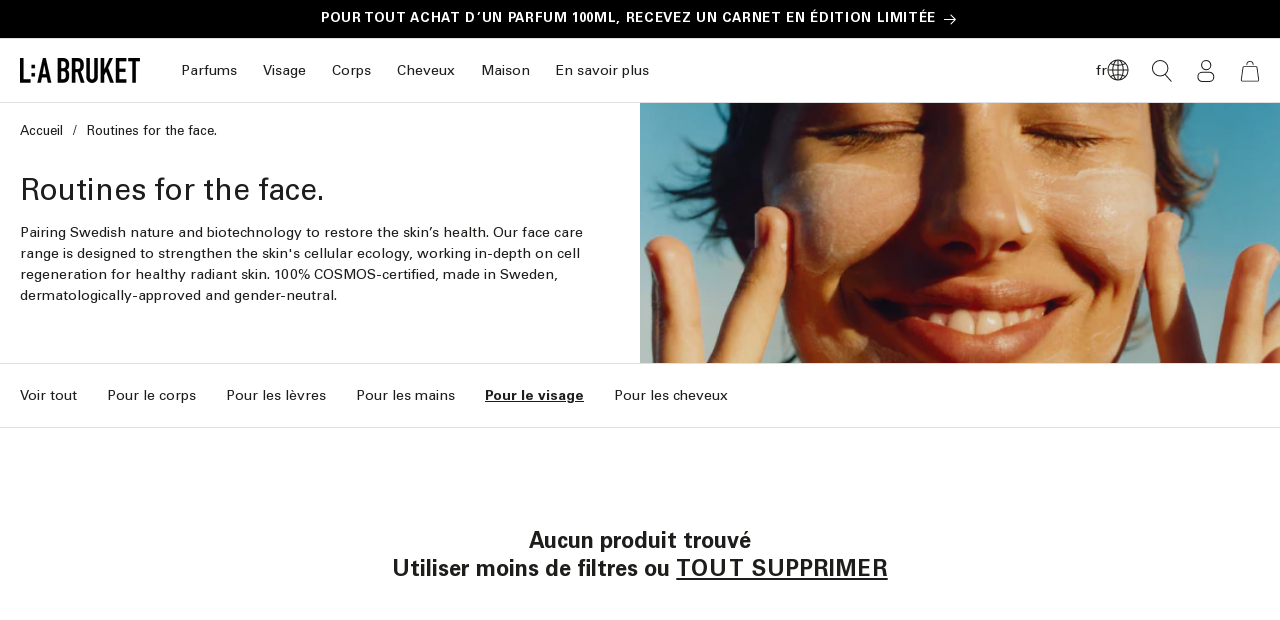

--- FILE ---
content_type: text/css
request_url: https://www.labruket.com/cdn/shop/t/3/compiled_assets/styles.css?v=27722
body_size: 2519
content:
.section-breadcrumb{border-bottom:1px solid rgb(var(--color-base-border));padding:1.6rem 0}.section-breadcrumb .breadcrumbs__list{margin:0}.featured-collection-editorial__grid{display:grid;grid-template-columns:1fr 1fr;border-top:solid .1rem rgb(var(--color-base-border))}.featured-collection-editorial__image{background-color:rgba(var(--color-foreground),.05);aspect-ratio:var(--aspect-ratio, 5 / 4)}.featured-collection-editorial__image :is(img,svg){width:100%;height:100%;aspect-ratio:var(--aspect-ratio);object-fit:cover;object-position:center}.featured-collection-editorial__content{padding:4rem}.featured-collection-editorial__link{text-align:center;padding-block:2.5rem 3rem;border-top:solid .1rem rgb(var(--color-base-border))}.featured-collection-editorial__title.title{font-weight:400;margin-block:0}.featured-collection-editorial__content{display:flex;flex-direction:column;gap:3.2rem}.featured-collection-editorial__link-text.link{font-weight:400}.featured-collection-editorial__products{margin-block-start:auto!important}.featured-collection-editorial__product{display:flex;align-items:center;gap:2rem;position:relative}.featured-collection-editorial__product-image{width:6.2rem;aspect-ratio:.8;flex-shrink:0;font-size:0;background-color:rgba(var(--color-foreground),.05)}.featured-collection-editorial__product-image :is(img,svg){width:100%;height:100%;object-fit:cover;object-position:center}.featured-collection-editorial__product-content>*{margin-block:0}.featured-collection-editorial__product-content>*+*{margin-block-start:.4rem}.featured-collection-editorial__product-title a:after{content:"";position:absolute;top:0;left:0;width:100%;height:100%;z-index:1}.featured-collection-editorial__product-subtitle{font-size:1.6rem}.featured-collection-editorial__product+.featured-collection-editorial__product{margin-block-start:2rem;padding-block-start:2rem;border-top:solid .1rem rgb(var(--color-base-border))}@media screen and (max-width: 989px){.featured-collection-editorial__grid{grid-template-columns:1fr}.featured-collection-editorial__content{padding:4rem 2rem 2rem}}.product-grid-edito__item{display:flex;align-items:flex-end;position:relative}.product-grid-edito__item:not(:last-child){border-bottom:1px solid rgb(var(--color-base-border))}.product-grid-edito__item-image{width:70%;font-size:0;flex-shrink:0}.product-grid-edito__item-content{flex-grow:1;padding:4.8rem 3.8rem}.product-grid-edito__item-image :is(img,svg){aspect-ratio:1.832;width:100%;height:auto;object-fit:cover;object-position:center;background-color:rgba(var(--color-foreground),.05)}.product-grid-edito__item-title{font-size:2.6rem;font-weight:700;letter-spacing:-.042em;line-height:normal}.product-grid-edito__item-title,.product-grid-edito__item-subtitle{margin-block:0}.product-grid-edito__item-content>*+*{margin-block-start:2.4rem}.product-grid-edito__item-link:after{content:"";position:absolute;top:0;left:0;width:100%;height:100%;z-index:1}@media screen and (max-width: 989px){.product-grid-edito__item{flex-direction:column;align-items:flex-start}.product-grid-edito__item-image{width:100%}.product-grid-edito__item-image :is(img,svg){aspect-ratio:1}.product-grid-edito__item-content{padding:4rem 1.6rem 12rem}}@media screen and (max-width: 749px){.product-grid-edito__item-title{font-size:2rem}}.quote-slider{text-align:center}.quote-slider__slider{display:flex;flex-direction:row;flex-wrap:nowrap;overflow-x:auto;scroll-snap-type:x mandatory;scroll-behavior:smooth;-webkit-overflow-scrolling:touch;scrollbar-width:none;-ms-overflow-style:none;margin-bottom:0!important}.quote-slider__slider::-webkit-scrollbar{display:none}.quote-slider__slide{flex:0 0 100%;width:100%;min-width:100%;scroll-snap-align:center;box-sizing:border-box;padding-inline:3.3rem!important}.quote-slider__content{max-width:55.4rem;margin:0 auto}.quote-slider__content>*+*{margin-top:2.4rem}.quote-slider__title{font-size:1.4rem;text-transform:uppercase;letter-spacing:-.042em}.quote-slider__title p{margin:0}.quote-slider__text{font-size:1.6rem;line-height:1.6;letter-spacing:-.042em}.quote-slider__text p{margin:0}.quote-slider .slider-buttons{margin-top:2rem}.quote-slider .slider-counter__link--dots{padding:.4rem}.quote-slider .slider-counter__link--dots .dot{width:.7rem;height:.7rem}.quote-slider__logo img{max-width:100%}.quote-slider--single .slider-buttons{display:none}.scent-profiles-section.section{overflow:visible}.scent-profiles{display:block;position:relative}.scent-profiles__sticky{position:sticky;top:0;display:grid;grid-template-areas:"slides";overflow:hidden;transition:top .3s ease}.scent-profile{grid-area:slides;display:grid;grid-template-columns:6fr 5fr 1fr;grid-template-areas:"content image .";gap:6.4rem 2rem;align-items:center;opacity:0;visibility:hidden;transition:opacity .6s cubic-bezier(.4,0,.2,1),visibility .6s;pointer-events:none;width:100%}.scent-profile.is-active{opacity:1;visibility:visible;pointer-events:auto}.scent-profile__image{grid-area:image;display:flex;align-items:center;justify-content:center;position:relative;width:100%;height:100%}.scent-profile__image>:is(img,svg){aspect-ratio:560 / 700;width:auto;height:100%;background-color:rgba(var(--color-foreground),.1);transition:max-height .3s ease}.scent-profile__content{grid-area:content;display:flex;flex-direction:column;align-items:center;justify-content:center;padding-inline:9rem}.scent-profile__title,.scent-profile__subtitle{font-family:var(--font-heading-family)}.scent-profile__subtitle{text-align:center}.scent-profile__title:not(:last-child),.scent-profile__subtitle:not(:last-child){margin-bottom:5rem}.scent-profile__title{text-transform:uppercase;font-size:2.2rem;letter-spacing:-.044em;font-weight:400}.scent-profile__subtitle{font-size:1.6rem;letter-spacing:-.032em;font-weight:700}.scent-profile__list.rte{text-align:center}.scent-profile__list.rte ul{margin:0;padding:0;list-style:none}.scent-profile__list li{text-transform:uppercase;letter-spacing:-.044em}.scent-profile__list li+li{margin-top:2rem}.scent-profile__more-details{margin-top:3.8rem;text-align:center;max-width:58rem;margin-inline:auto}.scent-profile__more-details summary{color:#a9aba6;text-decoration:underline;font-size:1.6rem;text-underline-offset:.2rem}.scent-profile__more-details summary:hover{text-decoration-thickness:.2rem}.scent-profile__more-details .rte{padding-block-start:2rem}.scent-profile__more-details{overflow:hidden}.scent-profile__more-details::details-content{block-size:0;transition:block-size var(--duration-default) ease,content-visibility var(--duration-default) ease;transition-behavior:allow-discrete}.scent-profile__more-details[open]::details-content{block-size:auto}.scent-profiles__pagination{position:absolute;left:9rem;top:50%;transform:translateY(-50%);display:flex;flex-direction:column;gap:.8rem;z-index:10;grid-area:content}.scent-profiles__dot{width:.7rem;height:.7rem;border-radius:50%;border:none;background-color:rgba(var(--color-foreground),.25);cursor:pointer;padding:0;transition:background-color .3s ease}.scent-profiles__dot:hover{background-color:rgba(var(--color-foreground),.5)}.scent-profiles__dot.is-active{background-color:rgba(var(--color-foreground),1)}@media screen and (max-width: 989px){.scent-profile{grid-template-columns:1fr;grid-template-areas:"content" "image";grid-template-rows:auto 1fr;align-items:baseline;gap:3rem}.scent-profile__title:not(:last-child),.scent-profile__subtitle:not(:last-child){margin-bottom:3rem}.scent-profile__image{padding-inline:4rem}.scent-profile__image>:is(img,svg){width:100%}.scent-profile__content{padding-inline:2rem}.scent-profiles__pagination{left:2rem}}.store-grid{display:grid;grid-template-columns:1fr 1fr;grid-template-areas:"intro image" "content image" "images images";background-color:rgba(var(--color-base-border),var(--text-boxes-border-opacity));border-top:solid var(--text-boxes-border-width) rgba(var(--color-base-border),var(--text-boxes-border-opacity));gap:1px}.store-grid>*:not(.store-images){display:block!important;background-color:rgb(var(--color-background))}.store-intro{grid-area:intro}.store-image{grid-area:image;font-size:0}.store-content{grid-area:content}.store-images{grid-area:images}.store-intro,.store-content{padding:3.8rem}.store__name{margin-block:0}.store-intro>*+*,.store-content>*+*{margin-top:2rem}.store__image{max-width:100%;height:auto}.store__address{font-style:normal;font-weight:var(--font-body-weight-bold);display:inline-block;color:rgb(var(--color-foreground))}.store__opening-hours,.store__contact{list-style:none;padding:0;margin-block-end:0}.store__opening-hours li{display:flex;gap:1rem;line-height:calc(1 + .45 / var(--font-body-scale))}.store__opening-hours li+li{margin-block-start:.3rem}.store__opening-hours li>*{flex:1}.store__contact a{display:inline-block;color:rgb(var(--color-foreground));line-height:calc(1 + .45 / var(--font-body-scale))}.store__buttons{display:flex;flex-direction:column;gap:.9rem}.store-images{display:flex;flex-wrap:wrap;background-color:rgb(var(--color-background))}.store-images>img{min-width:18.5rem;max-width:100%;flex:1}@media screen and (max-width: 749px){.store-grid{grid-template-columns:1fr;grid-template-areas:"image" "intro" "content" "images"}.store-intro,.store-content{padding:3.4rem 2rem}}.intro__grid{display:grid;grid-template-columns:1fr}.intro__media :is(img,video){width:100%;height:auto;display:block;aspect-ratio:var(--mobile-ratio);object-fit:cover;min-height:100%}.intro__text{padding:3.4rem 2rem}@media screen and (min-width: 750px){.intro__text{padding:3rem 5rem}.intro__text:only-child{grid-column:span 2}.intro__grid{display:grid;grid-template-columns:1fr 1fr}.intro__media :is(img,video){aspect-ratio:var(--desktop-ratio)}}.store-details-navigation.country-navigation-wrapper{border-block-end:0}.store-details-navigation.country-navigation-wrapper ul{padding:2.7rem 3rem;width:100%;gap:3rem}.store-details-navigation a.active{font-weight:var(--font-body-weight-bold);text-underline-offset:.2rem;text-decoration:underline}@media screen and (max-width: 749px){.store-details-navigation.country-navigation-wrapper ul{padding:2rem;gap:2rem}}.country-navigation-wrapper{--nav-padding: 2rem;width:100%;position:relative;border-block-end:var(--text-boxes-border-width) solid rgba(var(--color-base-border),var(--text-boxes-border-opacity))}.country-navigation{position:relative;scroll-behavior:smooth;scrollbar-width:none;-ms-overflow-style:none;padding:0;margin:0;overflow-x:auto;scroll-snap-type:x mandatory;scroll-padding-inline:var(--nav-padding)}.country-navigation::-webkit-scrollbar{display:none}.country-navigation ul{width:max-content;display:flex;gap:3rem;list-style:none;margin:0;padding-inline:var(--nav-padding);padding-block:3.4rem;margin-inline:auto}.country-navigation-wrapper:before,.country-navigation-wrapper:after{content:"";position:absolute;top:0;bottom:0;width:var(--nav-padding);pointer-events:none;z-index:1}.country-navigation-wrapper:before{left:0;background:linear-gradient(to right,rgb(var(--color-background)),transparent)}.country-navigation-wrapper:after{right:0;background:linear-gradient(to left,rgb(var(--color-background)),transparent)}.country-navigation__ul>li{margin:0;flex-shrink:0;scroll-snap-align:start}.country-navigation a{text-decoration:none;color:var(--color-foreground);font-size:1.6rem}.country__header{padding:3rem 2rem;text-align:center;border-bottom:var(--text-boxes-border-width) solid rgba(var(--color-base-border),var(--text-boxes-border-opacity))}.country__name{margin-block:0;font-weight:400}.country__stores{display:grid;grid-template-columns:1fr}.country__store{position:relative}.country__store-image{aspect-ratio:1920 / 1136;max-width:100%;height:auto;object-fit:cover}.country__store-name{font-weight:var(--font-body-weight-bold);margin-block:0}.country__store-content{padding:2.4rem 2rem}.country__store-content>*+*{margin-block-start:2rem}.country__store-address{margin-block-start:1.2rem;font-style:normal;font-weight:var(--font-body-weight-bold)}.country__store-link:after{content:"";position:absolute;top:0;right:0;bottom:0;left:0}@media screen and (min-width: 750px){.country-navigation ul{gap:4rem}.country__header{padding:3.4rem 2rem}.country__stores{grid-template-columns:1fr 1fr}.country__store:nth-child(odd){border-right:var(--text-boxes-border-width) solid rgba(var(--color-base-border),var(--text-boxes-border-opacity))}.country__store--full-width:nth-child(odd){grid-column:span 2;display:flex;align-items:center;border-right:0}.country__store--full-width:nth-child(odd)>*{width:50%}.country__store-content{padding:3.4rem 3rem}}.three-columns__title{font-size:1.6rem;font-weight:400;margin-bottom:2rem;letter-spacing:-.042em}.three-columns__grid{display:grid;grid-template-columns:repeat(2,1fr);gap:1px;background-color:rgb(var(--color-base-border))}.three-columns__grid>*{background-color:rgb(var(--color-background))}@media screen and (min-width: 750px){.three-columns__grid{grid-template-columns:repeat(3,1fr)}}.three-columns__item--image-cta{display:none}@media screen and (min-width: 750px){.three-columns__item--image-cta{display:block}}.three-columns__media{position:relative;overflow:hidden;background-color:rgba(var(--color-foreground),.1)}.three-columns__media img,.three-columns__media svg{width:100%;height:auto;display:block;aspect-ratio:480 / 500}.three-columns__item--image-cta img,.three-columns__item--image-cta svg{aspect-ratio:480 / 700}.three-columns__item--image-cta .three-columns__media{height:100%}.three-columns__item--image-cta .three-columns__media img{height:100%;object-fit:cover}.three-columns__overlay{--color-foreground: 255, 255, 255;--color-link: 255, 255, 255;position:absolute;bottom:0;left:0;right:0;padding:4rem;color:#fff}.three-columns__overlay>*+*{margin-top:2rem}.three-columns__overlay-title{font-size:2.2rem;font-weight:500;letter-spacing:-.042em;margin-block:0}.three-columns__cta{font-size:1.3rem;text-transform:uppercase;font-weight:400;letter-spacing:.05em;text-decoration:underline;text-underline-offset:.3rem}.three-columns__cta:hover{text-decoration-thickness:.2rem}.three-columns__content{padding:2rem 1rem}.three-columns__content>*+*{margin-top:1rem}.three-columns__content-title{font-size:1.4rem;font-weight:700;letter-spacing:-.032em;margin-block:0}.three-columns__content-text{font-size:1.4rem;line-height:1.5;letter-spacing:-.042em}.three-columns__content-text p{margin:0}@media screen and (min-width: 750px){.three-columns__content-title{font-size:1.6rem}.three-columns__content{padding:3rem 2.2rem}}.breadcrumbs{margin:0}.breadcrumbs__list{list-style-type:none;padding-left:0;margin:0 0 2.7rem}@media screen and (max-width: 749px){.breadcrumbs__list{margin:0 0 2rem}}.breadcrumbs__item{display:inline-flex;align-items:center}.breadcrumbs__item:not(:last-child):after{content:"/";display:inline-block;border-radius:50%;margin-left:1rem;margin-right:1rem;font-size:calc(var(--font-body-scale) * 1.3rem);line-height:calc(1 + 1 / var(--font-body-scale))}.breadcrumbs__link{text-decoration:none;text-underline-offset:.3rem;color:var(--color-link);transition:text-decoration ease var(--duration-default);font-size:calc(var(--font-body-scale) * 1.3rem);line-height:calc(1 + 1 / var(--font-body-scale))}.breadcrumbs__link:hover{text-decoration:underline rgb(var(--color-base-accent-1));text-decoration-thickness:.2rem}@media screen and (max-width: 749px){.breadcrumbs__link{font-size:calc(var(--font-body-scale) * 1.2rem)}}.product-bundle-component{display:flex}.product-bundle-component__image{font-size:0}.product-bundle-component__title{margin-block:0}.product-bundle-component__content{flex-grow:1;padding:1.7rem;background-color:#a9aba61a}.product-bundle-component__content>*{font-size:1.4rem;line-height:1.9rem}.product-bundle-component__content>:not([hidden])~:not([hidden]){margin-block-start:.7rem;margin-block-end:0}.product-bundle-component .select__select{height:3.6rem;padding-inline:1.2rem}.product-bundle-component .product-form__input .select{max-width:100%}.product-bundle-component .select .icon-caret{right:calc(var(--inputs-border-width) + 1.2rem)}.product-bundle-component+.product-bundle-component{margin-block-start:1rem}:root{interpolate-size:allow-keywords}.push-bundles{padding:2.4rem 2rem;margin-block:0!important;border-block-start:1px solid rgb(var(--color-base-border))}.push-bundle[open] .push-bundle__summary>svg>rect{transition:opacity var(--duration-short) ease-in-out}.push-bundle[open] .push-bundle__summary>svg>rect:last-child{opacity:0}.push-bundle__summary{display:grid;grid-template-columns:auto 1fr auto;column-gap:1.4rem;align-items:center;transition:margin-block-end var(--duration-short) ease-in-out;transition-delay:var(--duration-short)}.push-bundle[open] .push-bundle__summary{margin-block-end:1rem;transition:none}.push-bundle__image{font-size:0}.push-bundles__title{font-size:calc(var(--font-body-scale) * 1.6rem);font-weight:400;margin-block:0}.push-bundles>*+*{margin-block-start:1rem}.push-bundle__title{margin-block:0;font-weight:var(--font-body-weight-bold)}.push-bundle__title,.push-bundle__subtitle{font-size:calc(var(--font-body-scale) * 1.4rem);line-height:calc(var(--font-body-scale) * 1.8rem)}.push-bundle__subtitle.metafield-rich_text_field>*:first-child{margin-block-start:0}.push-bundle__subtitle.metafield-rich_text_field>*:last-child{margin-block-end:0}.push-bundle__content>*+*{margin-block:.4rem 0}.push-bundle__sale{display:inline-block;font-size:calc(var(--font-body-scale) * 1.3rem);letter-spacing:.1rem;text-transform:uppercase;padding:.5rem .9rem;background-color:#a9aba61a}.push-bundle__details{padding:1rem;border:solid 1px rgb(var(--color-base-border))}.push-bundle__buy-button{margin-block-start:1rem;text-transform:uppercase}.push-bundle{overflow:hidden}.push-bundle::details-content{block-size:0;transition:block-size var(--duration-default) ease,content-visibility var(--duration-default) ease;transition-behavior:allow-discrete}.push-bundle[open]::details-content{block-size:auto}
/*# sourceMappingURL=/cdn/shop/t/3/compiled_assets/styles.css.map?v=27722 */


--- FILE ---
content_type: text/css
request_url: https://www.labruket.com/cdn/shop/t/3/assets/disclosure.css?v=76211724382091888751665998811
body_size: -257
content:
.disclosure{position:relative}.disclosure__button{align-items:center;cursor:pointer;display:flex;height:4rem;padding:0 1.5rem;font-size:1.3rem;background-color:transparent;z-index:4}.disclosure__list-wrapper{border-width:var(--popup-border-width);border-style:solid;border-color:rgba(var(--color-base-border),var(--popup-border-opacity));overflow:hidden;position:absolute;bottom:100%;transform:translateY(-1rem);z-index:2;background-color:rgb(var(--color-background));border-radius:var(--popup-corner-radius);box-shadow:var(--popup-shadow-horizontal-offset) var(--popup-shadow-vertical-offset) var(--popup-shadow-blur-radius) rgba(var(--color-shadow),var(--popup-shadow-opacity))}.localization-selector+.disclosure__list-wrapper--reverse{top:100%;bottom:auto;transform:translateY(1rem);animation:animateLocalizationReverse var(--duration-default) ease}.disclosure__list{position:relative;overflow-y:auto;font-size:1.4rem;padding-bottom:.5rem;padding-top:.5rem;scroll-padding:.5rem 0;min-height:8.2rem;max-height:19rem;max-width:22rem;min-width:12rem;width:max-content}.disclosure__item{position:relative}.disclosure__link{display:block;padding:.5rem 2.2rem;text-decoration:none;line-height:calc(1 + .2 / var(--font-body-scale))}
/*# sourceMappingURL=/cdn/shop/t/3/assets/disclosure.css.map?v=76211724382091888751665998811 */


--- FILE ---
content_type: text/css
request_url: https://www.labruket.com/cdn/shop/t/3/assets/template-collection.css?v=47222295130463665451767273106
body_size: 298
content:
@media screen and (max-width: 749px){.collection .grid__item:only-child{flex:0 0 100%;max-width:100%}}.collection .loading-overlay{top:0;right:0;bottom:0;left:0;display:none;width:100%;padding:0 1.5rem;opacity:.7}@media screen and (min-width: 750px){.collection .loading-overlay{padding-left:5rem;padding-right:5rem}}.collection.loading .loading-overlay{display:block}.collection--empty .title-wrapper{margin-top:10rem;margin-bottom:15rem}.collection .product-grid{margin-bottom:0;margin-top:0}@media screen and (max-width: 989px){.collection .slider--tablet.product-grid{scroll-padding-left:0}.collection .slider--tablet.product-grid .grid__item:first-of-type{margin-left:0}.collection .slider--tablet.product-grid .grid__item:last-of-type{margin-right:0}.collection .slider--tablet.product-grid .grid__item{--focus-outline-padding: .1rem}}.collection__description>*{margin:0}.collection__title.title-wrapper{margin-bottom:2.5rem}.collection__title .title:not(:only-child){margin-bottom:1rem}@media screen and (min-width: 990px){.collection__title--desktop-slider .title{margin-bottom:2.5rem}.collection__title.title-wrapper--self-padded-tablet-down{padding:0 2rem}.collection slider-component:not(.page-width-desktop){padding:0}.collection--full-width slider-component:not(.slider-component-desktop){max-width:none}}.collection__view-all{margin-top:2.5rem;margin-bottom:3rem}.collection__view-all a:not(.link){margin-top:1rem}.product-grid .card__information{display:flex;flex-direction:column}.product-grid .card__information .card-information{display:flex;flex-direction:column;flex:1}.product-grid-container{overflow:hidden}.collection.page-width--narrow .page-width,.collection.page-width--narrow .page-width-desktop{max-width:100%;padding-inline:0}.collection.page-width--narrow .title-wrapper{padding-inline:var(--layout-x-padding);border:var(--text-boxes-border-width) solid rgba(var(--color-base-border),var(--text-boxes-border-opacity));border-top:0;border-bottom:0}.collection.page-width--narrow .title-wrapper{margin-bottom:0;padding-block:2rem}.collection.content-container{outline-width:0}@media screen and (width < 990px){#ProductGridContainer .product-grid{display:grid;grid-template-columns:repeat(2,1fr);grid-auto-flow:dense}#ProductGridContainer .product-grid .grid__item{width:100%;max-width:100%}#ProductGridContainer .product-grid .grid__item.is-full{grid-column:span 2}#ProductGridContainer:has(.product-grid .grid__item.is-full:nth-child(odd)+.pad-promo--small:last-child) .product-grid .grid__item.is-full:nth-child(odd){grid-column:span 1}}.product-list__featured-image.grid__item{width:calc(50% - var(--grid-desktop-horizontal-spacing) * 3 / 4);max-width:calc(50% - var(--grid-desktop-horizontal-spacing) * 3 / 4)}.product-list__featured-media{position:relative;overflow:hidden;height:100%}.product-list__featured-media img{width:100%;height:100%;object-fit:cover;display:block;position:absolute;top:0;right:0;bottom:0;left:0}.product-list__featured-overlay{--color-foreground: 255, 255, 255;--color-link: 255, 255, 255;position:absolute;bottom:0;left:0;right:0;padding:4rem;color:#fff}.product-list__featured-overlay>*+*{margin-top:2rem}.product-list__featured-title{font-size:2.2rem;font-weight:500;letter-spacing:-.042em;margin-block:0}.product-list__featured-cta{font-size:1.3rem;text-transform:uppercase;font-weight:400;letter-spacing:.05em;text-decoration:underline;text-underline-offset:.3rem}.product-list__featured-cta:hover{text-decoration-thickness:.2rem}
/*# sourceMappingURL=/cdn/shop/t/3/assets/template-collection.css.map?v=47222295130463665451767273106 */


--- FILE ---
content_type: text/css
request_url: https://www.labruket.com/cdn/shop/t/3/assets/component-collection-nav.css?v=97450693253767917481757506540
body_size: -116
content:
.collection-nav{overflow:hidden;flex-grow:9999;outline:solid .1rem rgb(var(--color-base-border))}.collection-nav ul>li:first-child{margin-left:2rem}.collection-nav ul>li:last-child{margin-right:2rem}.collection-nav ul{display:flex;align-items:center;white-space:nowrap;height:6.3rem;scrollbar-color:rgb(var(--color-foreground)) rgba(var(--color-foreground),.04);-ms-overflow-style:none;scrollbar-width:none;overflow-x:auto;scroll-snap-type:x mandatory;scroll-behavior:smooth;-webkit-overflow-scrolling:touch;scroll-padding-left:2rem;scroll-padding-right:2rem}.collection-nav ul::-webkit-scrollbar{height:.4rem;width:.4rem;display:none}.no-js .collection-nav ul{-ms-overflow-style:auto;scrollbar-width:auto}.no-js .collection-nav ul::-webkit-scrollbar{display:initial}.collection-nav ul::-webkit-scrollbar-thumb{background-color:rgb(var(--color-foreground));border-radius:.4rem;border:0}.collection-nav ul::-webkit-scrollbar-track{background:rgba(var(--color-foreground),.04);border-radius:.4rem}.collection-nav ul>li{scroll-snap-align:start;flex-shrink:0}.collection-nav__link{text-decoration:none;text-transform:none;font-size:inherit;font-weight:400;letter-spacing:normal}@media screen and (max-width: 989px){.collection-nav ul{height:5.1rem}.collection-nav__link{font-size:1.3rem}}@media screen and (max-width: 749px){.collection-nav{flex-basis:100%}}.collection-nav__link--active{text-decoration:underline;font-weight:700}.collection-nav ul>li+li{margin-left:3rem}
/*# sourceMappingURL=/cdn/shop/t/3/assets/component-collection-nav.css.map?v=97450693253767917481757506540 */


--- FILE ---
content_type: text/css
request_url: https://www.labruket.com/cdn/shop/t/3/assets/component-image-menu.css?v=180353617726498767071752584287
body_size: -549
content:
.image-menu__list{display:grid;grid-template-columns:repeat(var(--image-menu-columns, 3),1fr);grid-gap:.1rem;list-style:none;padding-left:0}.image-menu__list>li{position:relative;outline:solid .1rem rgb(var(--color-base-border))}.image-menu__content{position:absolute;top:0;left:0;width:100%;height:100%;display:flex;flex-direction:column;justify-content:flex-end;padding:2.5rem 3.5rem;--color-link: 255, 255, 255}.image-menu__link{margin:0;font-size:1.6rem}.image-menu__link+.link{margin-top:1.2rem;font-size:1.3rem}.image-menu__link+.link:after{content:"";position:absolute;top:0;left:0;width:100%;height:100%}
/*# sourceMappingURL=/cdn/shop/t/3/assets/component-image-menu.css.map?v=180353617726498767071752584287 */


--- FILE ---
content_type: text/css
request_url: https://www.labruket.com/cdn/shop/t/3/assets/component-list-social.css?v=116813325137016434421652715019
body_size: -309
content:
.list-social{display:flex;flex-wrap:wrap;justify-content:flex-start}.list-social__item .icon{height:2.5rem;width:2.5rem}.list-social__item+.list-social__item{margin-left:1.5rem}.list-social__link{align-items:center;display:flex;color:rgb(var(--color-foreground))}.list-social__link:hover .icon{transform:scale(1.07)}
/*# sourceMappingURL=/cdn/shop/t/3/assets/component-list-social.css.map?v=116813325137016434421652715019 */


--- FILE ---
content_type: text/javascript
request_url: https://www.labruket.com/cdn/shop/t/3/assets/cart-drawer.js?v=38962629264863474751760710928
body_size: 458
content:
class CartDrawer extends HTMLElement{constructor(){super(),this.addEventListener("keyup",evt=>evt.code==="Escape"&&this.close()),this.querySelector("#CartDrawer-Overlay").addEventListener("click",this.close.bind(this)),this.setHeaderCartIconAccessibility(),this.#handlePageRestoration()}connectedCallback(){document.cookie.indexOf("cart_drawer=")!==-1&&(this.open(),document.cookie=`cart_drawer=; Path=${window.routes.root_url}; Expires=Thu, 01 Jan 1970 00:00:01 GMT;`),this.#refreshCartDrawer()}#handlePageRestoration(){window.addEventListener("pageshow",event=>{event.persisted&&(console.log("Page is loaded from cache, refreshing cart drawer."),this.#refreshCartDrawer())})}#refreshCartDrawer(){fetch(`${window.routes.cart_url}?section_id=cart-drawer`).then(response=>response.text()).then(responseText=>{const html=new DOMParser().parseFromString(responseText,"text/html"),newCartDrawer=html.querySelector(".drawer__inner");if(newCartDrawer){const currentDrawer=this.querySelector(".drawer__inner");currentDrawer&&(currentDrawer.innerHTML=newCartDrawer.innerHTML)}const newCartIcon=html.querySelector("#cart-icon-bubble"),currentCartIcon=document.querySelector("#cart-icon-bubble");newCartIcon&&currentCartIcon&&(currentCartIcon.innerHTML=newCartIcon.innerHTML)}).catch(error=>{console.error("Error refreshing cart drawer:",error)})}setHeaderCartIconAccessibility(){const cartLink=document.querySelector("#cart-icon-bubble");cartLink.setAttribute("role","button"),cartLink.setAttribute("aria-haspopup","dialog"),cartLink.addEventListener("click",event=>{event.preventDefault(),this.open(cartLink)}),cartLink.addEventListener("keydown",event=>{event.code.toUpperCase()==="SPACE"&&(event.preventDefault(),this.open(cartLink))})}open(triggeredBy){triggeredBy&&this.setActiveElement(triggeredBy);const cartDrawerNote=this.querySelector('[id^="Details-"] summary');cartDrawerNote&&!cartDrawerNote.hasAttribute("role")&&this.setSummaryAccessibility(cartDrawerNote),setTimeout(()=>{this.classList.add("animate","active")}),this.addEventListener("transitionend",()=>{const containerToTrapFocusOn=this.classList.contains("is-empty")?this.querySelector(".drawer__inner-empty"):document.getElementById("CartDrawer"),focusElement=this.querySelector(".drawer__inner")||this.querySelector(".drawer__close");trapFocus(containerToTrapFocusOn,focusElement);const cartDrawerMain=this.querySelector(".cart-drawer-main"),hasVisibleManualForm=this.querySelector('.offer__products:not(.manual-offer-hidden) [id*="Form-Manual"]:not(.hidden)');cartDrawerMain&&cartDrawerMain.scrollHeight>cartDrawerMain.clientHeight&&hasVisibleManualForm&&cartDrawerMain.scrollTo({top:cartDrawerMain.scrollHeight,behavior:"smooth"}),document.dispatchEvent(new Event("CartView"))},{once:!0}),document.body.classList.add("overflow-hidden")}close(){this.classList.remove("active"),removeTrapFocus(this.activeElement),document.body.classList.remove("overflow-hidden"),this.querySelector("cart-drawer-samples")&&this.querySelector("cart-drawer-samples").closeDialog()}setSummaryAccessibility(cartDrawerNote){cartDrawerNote.setAttribute("role","button"),cartDrawerNote.setAttribute("aria-expanded","false"),cartDrawerNote.nextElementSibling.getAttribute("id")&&cartDrawerNote.setAttribute("aria-controls",cartDrawerNote.nextElementSibling.id),cartDrawerNote.addEventListener("click",event=>{event.currentTarget.setAttribute("aria-expanded",!event.currentTarget.closest("details").hasAttribute("open"))}),cartDrawerNote.parentElement.addEventListener("keyup",onKeyUpEscape)}renderContents(parsedState){this.querySelector(".drawer__inner").classList.contains("is-empty")&&this.querySelector(".drawer__inner").classList.remove("is-empty"),this.productId=parsedState.id,this.getSectionsToRender().forEach(section=>{const sectionElement=section.selector?document.querySelector(section.selector):document.getElementById(section.id);sectionElement.innerHTML=this.getSectionInnerHTML(parsedState.sections[section.id],section.selector)}),setTimeout(()=>{this.querySelector("#CartDrawer-Overlay").addEventListener("click",this.close.bind(this)),this.open()})}getSectionInnerHTML(html,selector=".shopify-section"){return new DOMParser().parseFromString(html,"text/html").querySelector(selector).innerHTML}getSectionsToRender(){return[{id:"cart-drawer",selector:"#CartDrawer"},{id:"cart-icon-bubble"}]}getSectionDOM(html,selector=".shopify-section"){return new DOMParser().parseFromString(html,"text/html").querySelector(selector)}setActiveElement(element){this.activeElement=element}}customElements.define("cart-drawer",CartDrawer);class CartDrawerItems extends CartItems{getSectionsToRender(){return[{id:"CartDrawer",section:"cart-drawer",selector:".drawer__inner"},{id:"cart-icon-bubble",section:"cart-icon-bubble",selector:".shopify-section"}]}}customElements.define("cart-drawer-items",CartDrawerItems);
//# sourceMappingURL=/cdn/shop/t/3/assets/cart-drawer.js.map?v=38962629264863474751760710928


--- FILE ---
content_type: text/javascript
request_url: https://www.labruket.com/cdn/shop/t/3/assets/details-disclosure.js?v=133005941494492241851757935425
body_size: 9
content:
class DetailsDisclosure extends HTMLElement{constructor(){super(),this.mainDetailsToggle=this.querySelector("details"),this.content=this.mainDetailsToggle.querySelector("summary").nextElementSibling,this.mainDetailsToggle.addEventListener("focusout",this.onFocusOut.bind(this)),this.mainDetailsToggle.addEventListener("toggle",this.onToggle.bind(this))}triggerClick(event){const summary=event.target.querySelector("summary");!summary||event.target.hasAttribute("open")||(summary.click(),this.content.focus())}onFocusOut(){setTimeout(()=>{this.contains(document.activeElement)||this.close()})}onToggle(){this.animations||(this.animations=this.content.getAnimations()),this.mainDetailsToggle.hasAttribute("open")?this.animations.forEach(animation=>animation.play()):this.animations.forEach(animation=>animation.cancel())}close(){this.mainDetailsToggle.removeAttribute("open"),this.mainDetailsToggle.querySelector("summary").setAttribute("aria-expanded",!1)}}customElements.define("details-disclosure",DetailsDisclosure);class HeaderMenu extends DetailsDisclosure{constructor(){super(),this.header=document.querySelector(".header-wrapper"),this.overlay=this.querySelector(".overlay"),this.mainDetailsToggle.addEventListener("mouseenter",this.triggerClick.bind(this)),this.overlay&&this.overlay.addEventListener("mouseenter",this.close.bind(this))}onToggle(){this.header&&(this.header.preventHide=this.mainDetailsToggle.open,document.documentElement.style.getPropertyValue("--header-bottom-position-desktop")===""&&document.documentElement.style.setProperty("--header-bottom-position-desktop",`${Math.floor(this.header.getBoundingClientRect().bottom)}px`))}triggerClick(event){const summary=event.target.querySelector("summary");!summary||event.target.hasAttribute("open")||(document.querySelectorAll("header-menu").forEach(menu=>{menu!==this&&menu.close()}),summary.click(),this.content.focus())}}customElements.define("header-menu",HeaderMenu),(()=>{const firstChildLinks=document.querySelectorAll(".header-wrapper .list-menu--inline > li > a.header__menu-item.list-menu__item");firstChildLinks.length&&firstChildLinks.forEach(link=>{link.addEventListener("mouseenter",()=>{document.activeElement.id.includes("MegaMenu")&&document.activeElement.blur()})})})();
//# sourceMappingURL=/cdn/shop/t/3/assets/details-disclosure.js.map?v=133005941494492241851757935425
